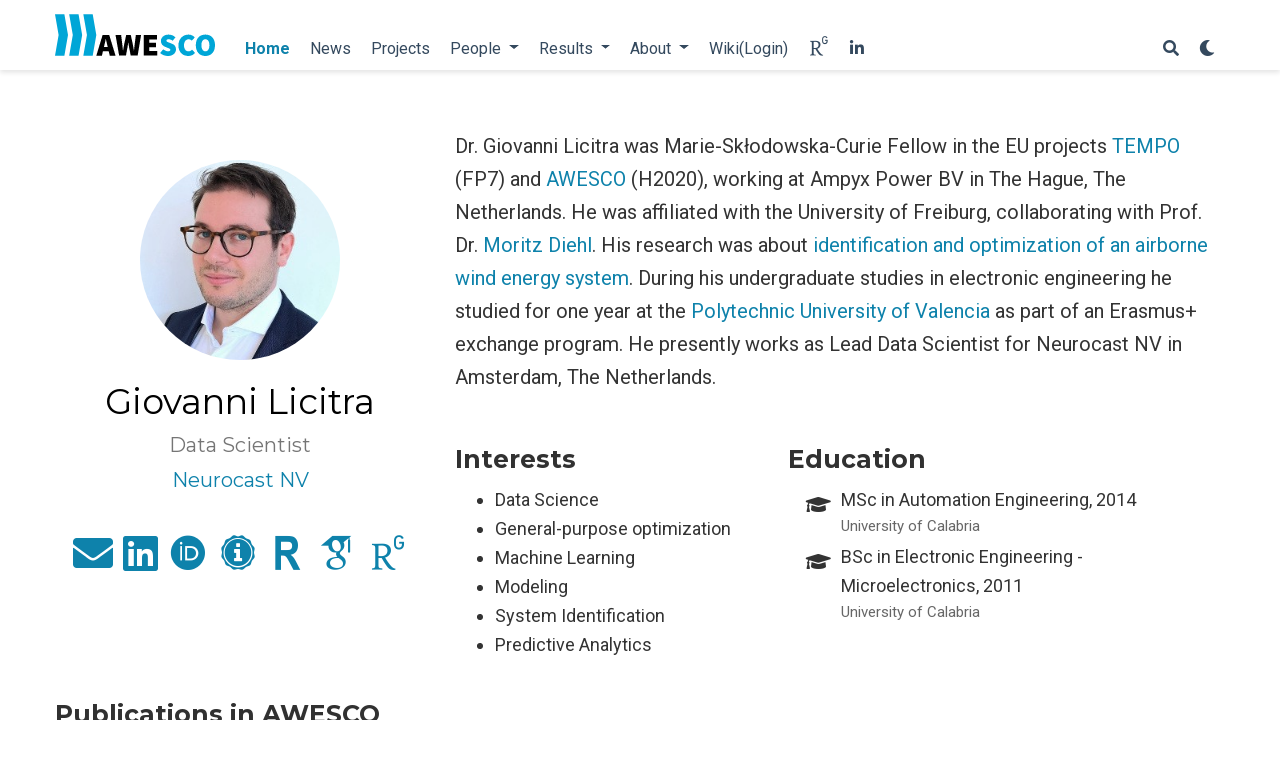

--- FILE ---
content_type: text/html
request_url: https://awesco.eu/authors/giovanni-licitra/
body_size: 6523
content:
<!DOCTYPE html>
<html lang="en-us">

<head>

  <meta charset="utf-8">
  <meta name="viewport" content="width=device-width, initial-scale=1">
  <meta http-equiv="X-UA-Compatible" content="IE=edge">
  <meta name="generator" content="Source Themes Academic 4.3.1">

  

  
  
  
  
  
    
    
    
  
  

  <meta name="author" content="Roland Schmehl">

  
  
  
    
  
  <meta name="description" content="Associate Professor">

  
  <link rel="alternate" hreflang="en-us" href="http://awesco.eu/authors/giovanni-licitra/">

  


  

  
  
  
  <meta name="theme-color" content="#0e82ab">
  

  
  
  
  
    
    <link rel="stylesheet" href="https://cdnjs.cloudflare.com/ajax/libs/academicons/1.8.6/css/academicons.min.css" integrity="sha256-uFVgMKfistnJAfoCUQigIl+JfUaP47GrRKjf6CTPVmw=" crossorigin="anonymous">
    <link rel="stylesheet" href="https://use.fontawesome.com/releases/v5.6.0/css/all.css" integrity="sha384-aOkxzJ5uQz7WBObEZcHvV5JvRW3TUc2rNPA7pe3AwnsUohiw1Vj2Rgx2KSOkF5+h" crossorigin="anonymous">
    <link rel="stylesheet" href="https://cdnjs.cloudflare.com/ajax/libs/fancybox/3.2.5/jquery.fancybox.min.css" integrity="sha256-ygkqlh3CYSUri3LhQxzdcm0n1EQvH2Y+U5S2idbLtxs=" crossorigin="anonymous">

    
    
    
      
    
    
      
      
        
          <link rel="stylesheet" href="https://cdnjs.cloudflare.com/ajax/libs/highlight.js/9.15.6/styles/github.min.css" crossorigin="anonymous" title="hl-light">
          <link rel="stylesheet" href="https://cdnjs.cloudflare.com/ajax/libs/highlight.js/9.15.6/styles/dracula.min.css" crossorigin="anonymous" title="hl-dark" disabled>
        
      
    

    
    <link rel="stylesheet" href="https://cdnjs.cloudflare.com/ajax/libs/leaflet/1.2.0/leaflet.css" integrity="sha512-M2wvCLH6DSRazYeZRIm1JnYyh22purTM+FDB5CsyxtQJYeKq83arPe5wgbNmcFXGqiSH2XR8dT/fJISVA1r/zQ==" crossorigin="anonymous">
    

    

  

  
  
  <link rel="stylesheet" href="https://fonts.googleapis.com/css?family=Montserrat:400,700|Roboto:400,400italic,700|Roboto+Mono&display=swap">
  

  
  
  
  <link rel="stylesheet" href="/css/academic.min.797d3805d6f3130591216f00c455af0a.css">

  
    
    
    
    
      
    
    
    
    <link rel="stylesheet" href="/css/academic.cc8ddf2ba4c8055418e1b939aa7fc565.css">
  

  
  
  

  
  <link rel="alternate" href="/authors/giovanni-licitra/index.xml" type="application/rss+xml" title="AWESCO - Airborne Wind Energy System Modelling, Control and Optimisation">
  <link rel="feed" href="/authors/giovanni-licitra/index.xml" type="application/rss+xml" title="AWESCO - Airborne Wind Energy System Modelling, Control and Optimisation">
  

  <link rel="manifest" href="/site.webmanifest">
  <link rel="icon" type="image/png" href="/img/icon.png">
  <link rel="apple-touch-icon" type="image/png" href="/img/icon-192.png">

  <link rel="canonical" href="http://awesco.eu/authors/giovanni-licitra/">

  
  
  
  
    
  
  <meta property="twitter:card" content="summary_large_image">
  
  <meta property="twitter:site" content="@kite_power">
  <meta property="twitter:creator" content="@kite_power">
  
  <meta property="og:site_name" content="AWESCO - Airborne Wind Energy System Modelling, Control and Optimisation">
  <meta property="og:url" content="http://awesco.eu/authors/giovanni-licitra/">
  <meta property="og:title" content=" | AWESCO - Airborne Wind Energy System Modelling, Control and Optimisation">
  <meta property="og:description" content="Associate Professor"><meta property="og:image" content="http://awesco.eu/img/awesco.png">
  <meta property="twitter:image" content="http://awesco.eu/img/awesco.png"><meta property="og:locale" content="en-us">
  
  <meta property="og:updated_time" content="2019-01-15T00:00:00&#43;00:00">
  

  


  





  <title> | AWESCO - Airborne Wind Energy System Modelling, Control and Optimisation</title>

</head>


<body id="top" data-spy="scroll" data-target="#TableOfContents" data-offset="71" >

  <aside class="search-results" id="search">
  <div class="container">
    <section class="search-header">

      <div class="row no-gutters justify-content-between mb-3">
        <div class="col-6">
          <h1>Search</h1>
        </div>
        <div class="col-6 col-search-close">
          <a class="js-search" href="#"><i class="fas fa-times-circle text-muted" aria-hidden="true"></i></a>
        </div>
      </div>

      <div id="search-box">
        
        <input name="q" id="search-query" placeholder="Search..." autocapitalize="off"
        autocomplete="off" autocorrect="off" role="textbox" spellcheck="false" type="search">
        
      </div>

    </section>
    <section class="section-search-results">

      <div id="search-hits">
        
      </div>

    </section>
  </div>
</aside>


  
<nav class="navbar navbar-light fixed-top navbar-expand-lg py-0" id="navbar-main">
  <div class="container">

    
      <a class="navbar-brand" href="/"><img src="/img/awesco.svg" alt="AWESCO - Airborne Wind Energy System Modelling, Control and Optimisation"></a>
      
      <button type="button" class="navbar-toggler" data-toggle="collapse"
              data-target="#navbar" aria-controls="navbar" aria-expanded="false" aria-label="Toggle navigation">
        <span><i class="fas fa-bars"></i></span>
      </button>
      

    
    <div class="collapse navbar-collapse" id="navbar">

      
      
      <ul class="navbar-nav mr-auto">
        

        

        
        
        

        
        
        
        
        
        

        <li class="nav-item">
          <a class="nav-link  active" href="/"><span>Home</span></a>
        </li>

        
        

        

        
        
        
          
        

        
        
        
        
        
        
          
          
          
            
          
          
        

        <li class="nav-item">
          <a class="nav-link " href="/#news"><span>News</span></a>
        </li>

        
        

        

        
        
        
          
        

        
        
        
        
        
        
          
          
          
            
          
          
        

        <li class="nav-item">
          <a class="nav-link " href="/#projects"><span>Projects</span></a>
        </li>

        
        

        
        <li class="nav-item dropdown">
          <a href="#" class="nav-link dropdown-toggle" data-toggle="dropdown" aria-haspopup="true"><span>People</span><span class="caret"></span>
          </a>
          <ul class="dropdown-menu">
            
            <li class="dropdown-item my-0 py-0 mx-0 px-0">
              <a href="/#Researchers"><span>Researchers</span></a>
            </li>
            
            <li class="dropdown-item my-0 py-0 mx-0 px-0">
              <a href="/#Principal%20Investigators"><span>Principal Investigators</span></a>
            </li>
            
            <li class="dropdown-item my-0 py-0 mx-0 px-0">
              <a href="/#Academic%20Staff%20and%20Senior%20Engineers"><span>Academic Staff and Senior Engineers</span></a>
            </li>
            
            <li class="dropdown-item my-0 py-0 mx-0 px-0">
              <a href="/#Associated%20Researchers%20and%20PIs"><span>Associated Researchers and PIs</span></a>
            </li>
            
            <li class="dropdown-item my-0 py-0 mx-0 px-0">
              <a href="/#Project%20Management"><span>Project Management</span></a>
            </li>
            
            <li class="dropdown-item my-0 py-0 mx-0 px-0">
              <a href="/#Alumni"><span>Alumni</span></a>
            </li>
            
          </ul>
        </li>

        
        

        
        <li class="nav-item dropdown">
          <a href="#" class="nav-link dropdown-toggle" data-toggle="dropdown" aria-haspopup="true"><span>Results</span><span class="caret"></span>
          </a>
          <ul class="dropdown-menu">
            
            <li class="dropdown-item my-0 py-0 mx-0 px-0">
              <a href="/#software"><span>Software</span></a>
            </li>
            
            <li class="dropdown-item my-0 py-0 mx-0 px-0">
              <a href="/#data"><span>Data</span></a>
            </li>
            
            <li class="dropdown-item my-0 py-0 mx-0 px-0">
              <a href="/#talks"><span>Talks</span></a>
            </li>
            
            <li class="dropdown-item my-0 py-0 mx-0 px-0">
              <a href="/#publications"><span>Publications</span></a>
            </li>
            
            <li class="dropdown-item my-0 py-0 mx-0 px-0">
              <a href="/in-the-media"><span>In the Media</span></a>
            </li>
            
          </ul>
        </li>

        
        

        
        <li class="nav-item dropdown">
          <a href="#" class="nav-link dropdown-toggle" data-toggle="dropdown" aria-haspopup="true"><span>About</span><span class="caret"></span>
          </a>
          <ul class="dropdown-menu">
            
            <li class="dropdown-item my-0 py-0 mx-0 px-0">
              <a href="/summary"><span>Summary</span></a>
            </li>
            
            <li class="dropdown-item my-0 py-0 mx-0 px-0">
              <a href="/#consortium"><span>Consortium</span></a>
            </li>
            
            <li class="dropdown-item my-0 py-0 mx-0 px-0">
              <a href="/#partners"><span>Partners</span></a>
            </li>
            
            <li class="dropdown-item my-0 py-0 mx-0 px-0">
              <a href="/#contact"><span>Contact</span></a>
            </li>
            
          </ul>
        </li>

        
        

        

        
        
        
          
            
          
        

        
        
        
        
        
        

        <li class="nav-item">
          <a class="nav-link " href="http://www.awesco.eu/wiki" target="_blank" rel="noopener"><span>Wiki(Login)</span></a>
        </li>

        
        

        

        
        
        
          
            
          
        

        
        
        
        
        
        

        <li class="nav-item">
          <a class="nav-link " href="https://www.researchgate.net/project/AWESCO-Airborne-Wind-Energy-System-Modelling-Control-and-Optimisation" target="_blank" rel="noopener"><span><i class='ai ai-researchgate' style='font-size: 1.1rem'></i></span></a>
        </li>

        
        

        

        
        
        
          
            
          
        

        
        
        
        
        
        

        <li class="nav-item">
          <a class="nav-link " href="https://www.linkedin.com/groups/8277365/" target="_blank" rel="noopener"><span><i class='fab fa-linkedin-in'></i></span></a>
        </li>

        
        

      
      </ul>
      <ul class="navbar-nav ml-auto">
      

        

        
        <li class="nav-item">
          <a class="nav-link js-search" href="#"><i class="fas fa-search" aria-hidden="true"></i></a>
        </li>
        

        

        
        <li class="nav-item">
          <a class="nav-link js-dark-toggle" href="#"><i class="fas fa-moon" aria-hidden="true"></i></a>
        </li>
        

      </ul>

    </div>
  </div>
</nav>


  


<section id="profile-page" class="pt-5">
  <div class="container">
    
    
      
      
      
      




  









<div class="row" itemprop="author" itemscope itemtype="http://schema.org/Person" itemref="person-email person-telephone person-address">
  <div class="col-12 col-lg-4">
    <div id="profile">

      
      
      <img class="portrait" src="/authors/giovanni-licitra/avatar-giovanni-licitra_hucf7aebf5eec0263a5bd52a59a3e7cd79_32671_250x250_fill_q90_lanczos_center.jpg" itemprop="image" alt="Avatar">
      

      <div class="portrait-title">
        <h2 itemprop="name">Giovanni Licitra</h2>
        <h3 itemprop="jobTitle">Data Scientist</h3>

        
        <h3 itemprop="worksFor" itemscope itemtype="http://schema.org/Organization">
          <a href="https://neurocast.nl/" target="_blank" itemprop="url" rel="noopener">
          <span itemprop="name">Neurocast NV</span>
          </a>
        </h3>
        
      </div>

      <link itemprop="url" href="">

      <ul class="network-icon" aria-hidden="true">
        
        
        
        
          
        
        
        
        
        
        <li>
          <a itemprop="sameAs" href="mailto:gianni.licitra7@gmail.com" >
            <i class="fas fa-envelope big-icon"></i>
          </a>
        </li>
        
        
        
        
          
        
        
        
        
        
          
        
        <li>
          <a itemprop="sameAs" href="https://www.linkedin.com/in/giovanni-licitra-phd-4691318a/" target="_blank" rel="noopener">
            <i class="fab fa-linkedin big-icon"></i>
          </a>
        </li>
        
        
        
        
        
        
        
        
          
        
        <li>
          <a itemprop="sameAs" href="https://orcid.org/0000-0003-0585-0189/" target="_blank" rel="noopener">
            <i class="ai ai-orcid big-icon"></i>
          </a>
        </li>
        
        
        
        
        
        
        
        
          
        
        <li>
          <a itemprop="sameAs" href="https://profiles.impactstory.org/u/0000-0003-0585-0189/" target="_blank" rel="noopener">
            <i class="ai ai-impactstory big-icon"></i>
          </a>
        </li>
        
        
        
        
        
        
        
        
          
        
        <li>
          <a itemprop="sameAs" href="https://publons.com/researcher/1534058/giovanni-licitra/" target="_blank" rel="noopener">
            <i class="ai ai-researcherid big-icon"></i>
          </a>
        </li>
        
        
        
        
        
        
        
        
          
        
        <li>
          <a itemprop="sameAs" href="https://scholar.google.com/citations?hl=en&amp;user=aatixCYAAAAJ" target="_blank" rel="noopener">
            <i class="ai ai-google-scholar big-icon"></i>
          </a>
        </li>
        
        
        
        
        
        
        
        
          
        
        <li>
          <a itemprop="sameAs" href="https://www.researchgate.net/profile/Giovanni_Licitra" target="_blank" rel="noopener">
            <i class="ai ai-researchgate big-icon"></i>
          </a>
        </li>
        
      </ul>

    </div>
  </div>
  <div class="col-12 col-lg-8" itemprop="description">

    
    

    <p>Dr. Giovanni Licitra was Marie-Skłodowska-Curie Fellow in the EU projects <a href="https://cordis.europa.eu/project/rcn/109545/factsheet/en" target="_blank">TEMPO</a> (FP7) and <a href="https://cordis.europa.eu/project/rcn/193938/factsheet/en" target="_blank">AWESCO</a> (H2020), working at Ampyx Power BV in The Hague, The Netherlands. He was affiliated with the University of Freiburg, collaborating with Prof. Dr. <a href="/authors/moritz-diehl/">Moritz Diehl</a>. His research was about <a href="/publication/licitra-2018-a/">identification and optimization of an airborne wind energy system</a>. During his undergraduate studies in electronic engineering he studied for one year at the <a href="https://www.upv.es/" target="_blank">Polytechnic University of Valencia</a> as part of an Erasmus+ exchange program. He presently works as Lead Data Scientist for Neurocast NV in Amsterdam, The Netherlands.</p>


    <div class="row">

      
      <div class="col-md-5">
        <h3>Interests</h3>
        <ul class="ul-interests">
          
          <li>Data Science</li>
          
          <li>General-purpose optimization</li>
          
          <li>Machine Learning</li>
          
          <li>Modeling</li>
          
          <li>System Identification</li>
          
          <li>Predictive Analytics</li>
          
        </ul>
      </div>
      

      
      <div class="col-md-7">
        <h3>Education</h3>
        <ul class="ul-edu fa-ul">
          
          <li>
            <i class="fa-li fas fa-graduation-cap"></i>
            <div class="description">
              <p class="course">MSc in Automation Engineering, 2014</p>
              <p class="institution">University of Calabria</p>
            </div>
          </li>
          
          <li>
            <i class="fa-li fas fa-graduation-cap"></i>
            <div class="description">
              <p class="course">BSc in Electronic Engineering - Microelectronics, 2011</p>
              <p class="institution">University of Calabria</p>
            </div>
          </li>
          
        </ul>
      </div>
      

    </div>
  </div>
</div>

    

    
    
    
    <div class="article-widget">
      <h3>Publications in AWESCO</h3>
      
        
          <div class="pub-list-item" style="margin-bottom: 1rem" itemscope itemtype="http://schema.org/CreativeWork">
  <i class="far fa-file-alt pub-icon" aria-hidden="true"></i>

  
  

  <span itemprop="author" class="article-metadata li-cite-author">
    



  <span itemprop="author name" itemtype="http://schema.org/Person"><a href="/authors/giovanni-licitra/">Giovanni Licitra</a></span>, <span itemprop="author name" itemtype="http://schema.org/Person">Adrian Bürger</span>, <span itemprop="author name" itemtype="http://schema.org/Person"><a href="/authors/paul-williams/">Paul Williams</a></span>, <span itemprop="author name" itemtype="http://schema.org/Person"><a href="/authors/richard-ruiterkamp/">Richard Ruiterkamp</a></span>, <span itemprop="author name" itemtype="http://schema.org/Person"><a href="/authors/moritz-diehl/">Moritz Diehl</a></span>

  </span>
  (2019).
  <a href="/publication/licitra-2019-b/" itemprop="name">Aerodynamic model identification of an autonomous aircraft for airborne wind energy</a>.
  <em>Optimal Control Applications and Methods</em>.
  
  <p>








  



<a class="btn btn-outline-primary my-1 mr-1 btn-sm" href="/publication/licitra-2019-b/licitra-2019-b.pdf" target="_blank" rel="noopener">
  PDF
</a>



<button type="button" class="btn btn-outline-primary my-1 mr-1 btn-sm js-cite-modal"
        data-filename="/publication/licitra-2019-b/cite.bib">
  Cite
</button>













<a class="btn btn-outline-primary my-1 mr-1 btn-sm" href="https://doi.org/10.1002/oca.2485" target="_blank" rel="noopener">
  DOI
</a>


</p>

  
  
</div>

        
      
        
          <div class="pub-list-item" style="margin-bottom: 1rem" itemscope itemtype="http://schema.org/CreativeWork">
  <i class="far fa-file-alt pub-icon" aria-hidden="true"></i>

  
  

  <span itemprop="author" class="article-metadata li-cite-author">
    



  <span itemprop="author name" itemtype="http://schema.org/Person"><a href="/authors/giovanni-licitra/">Giovanni Licitra</a></span>, <span itemprop="author name" itemtype="http://schema.org/Person"><a href="/authors/jonas-koenemann/">Jonas Koenemann</a></span>, <span itemprop="author name" itemtype="http://schema.org/Person">Adrian Bürger</span>, <span itemprop="author name" itemtype="http://schema.org/Person"><a href="/authors/paul-williams/">Paul Williams</a></span>, <span itemprop="author name" itemtype="http://schema.org/Person"><a href="/authors/richard-ruiterkamp/">Richard Ruiterkamp</a></span>, <span itemprop="author name" itemtype="http://schema.org/Person"><a href="/authors/moritz-diehl/">Moritz Diehl</a></span>

  </span>
  (2019).
  <a href="/publication/licitra-2019-a/" itemprop="name">Performance assessment of a rigid wing Airborne Wind Energy pumping system</a>.
  <em>Energy</em>.
  
  <p>








  



<a class="btn btn-outline-primary my-1 mr-1 btn-sm" href="/publication/licitra-2019-a/licitra-2019-a.pdf" target="_blank" rel="noopener">
  PDF
</a>



<button type="button" class="btn btn-outline-primary my-1 mr-1 btn-sm js-cite-modal"
        data-filename="/publication/licitra-2019-a/cite.bib">
  Cite
</button>





  
  <a class="btn btn-outline-primary my-1 mr-1 btn-sm" href="/project/esr09/">
    Project
  </a>
  









<a class="btn btn-outline-primary my-1 mr-1 btn-sm" href="https://doi.org/https://doi.org/10.1016/j.energy.2019.02.064" target="_blank" rel="noopener">
  DOI
</a>


</p>

  
  
</div>

        
      
        
          <div class="pub-list-item" style="margin-bottom: 1rem" itemscope itemtype="http://schema.org/CreativeWork">
  <i class="far fa-file-alt pub-icon" aria-hidden="true"></i>

  
  

  <span itemprop="author" class="article-metadata li-cite-author">
    



  <span itemprop="author name" itemtype="http://schema.org/Person"><a href="/authors/rachel-leuthold/">Rachel Leuthold</a></span>, <span itemprop="author name" itemtype="http://schema.org/Person"><a href="/authors/jochem-de-schutter/">Jochem De Schutter</a></span>, <span itemprop="author name" itemtype="http://schema.org/Person"><a href="/authors/elena-malz/">Elena Malz</a></span>, <span itemprop="author name" itemtype="http://schema.org/Person"><a href="/authors/giovanni-licitra/">Giovanni Licitra</a></span>, <span itemprop="author name" itemtype="http://schema.org/Person"><a href="/authors/sebastien-gros/">Sébastien Gros</a></span>, <span itemprop="author name" itemtype="http://schema.org/Person"><a href="/authors/moritz-diehl/">Moritz Diehl</a></span>

  </span>
  (2018).
  <a href="/publication/leuthold-2018-a/" itemprop="name">Operational Regions of a Multi-Kite AWE System</a>.
  <em>Proceedings of the European Control Conference (ECC)</em>.
  
  <p>








  
    
  



<a class="btn btn-outline-primary my-1 mr-1 btn-sm" href="https://cdn.syscop.de/publications/Leuthold2018.pdf" target="_blank" rel="noopener">
  PDF
</a>



<button type="button" class="btn btn-outline-primary my-1 mr-1 btn-sm js-cite-modal"
        data-filename="/publication/leuthold-2018-a/cite.bib">
  Cite
</button>





  
  <a class="btn btn-outline-primary my-1 mr-1 btn-sm" href="/project/esr03/">
    Project
  </a>
  

  
  <a class="btn btn-outline-primary my-1 mr-1 btn-sm" href="/project/esr05/">
    Project
  </a>
  









<a class="btn btn-outline-primary my-1 mr-1 btn-sm" href="https://doi.org/10.23919/ECC.2018.8550199" target="_blank" rel="noopener">
  DOI
</a>


</p>

  
  
</div>

        
      
        
          <div class="pub-list-item" style="margin-bottom: 1rem" itemscope itemtype="http://schema.org/CreativeWork">
  <i class="far fa-file-alt pub-icon" aria-hidden="true"></i>

  
  

  <span itemprop="author" class="article-metadata li-cite-author">
    



  <span itemprop="author name" itemtype="http://schema.org/Person"><a href="/authors/giovanni-licitra/">Giovanni Licitra</a></span>, <span itemprop="author name" itemtype="http://schema.org/Person">Adrian Bürger</span>, <span itemprop="author name" itemtype="http://schema.org/Person"><a href="/authors/paul-williams/">Paul Williams</a></span>, <span itemprop="author name" itemtype="http://schema.org/Person"><a href="/authors/richard-ruiterkamp/">Richard Ruiterkamp</a></span>, <span itemprop="author name" itemtype="http://schema.org/Person"><a href="/authors/moritz-diehl/">Moritz Diehl</a></span>

  </span>
  (2018).
  <a href="/publication/licitra-2018-c/" itemprop="name">Optimal input design for autonomous aircraft</a>.
  <em>Control Engineering Practice</em>.
  
  <p>








  





<button type="button" class="btn btn-outline-primary my-1 mr-1 btn-sm js-cite-modal"
        data-filename="/publication/licitra-2018-c/cite.bib">
  Cite
</button>













<a class="btn btn-outline-primary my-1 mr-1 btn-sm" href="https://doi.org/10.1016/j.conengprac.2018.04.013" target="_blank" rel="noopener">
  DOI
</a>


</p>

  
  
</div>

        
      
        
          <div class="pub-list-item" style="margin-bottom: 1rem" itemscope itemtype="http://schema.org/CreativeWork">
  <i class="far fa-file-alt pub-icon" aria-hidden="true"></i>

  
  

  <span itemprop="author" class="article-metadata li-cite-author">
    



  <span itemprop="author name" itemtype="http://schema.org/Person"><a href="/authors/giovanni-licitra/">Giovanni Licitra</a></span>

  </span>
  (2018).
  <a href="/publication/licitra-2018-a/" itemprop="name">Identification and optimization of an airborne wind energy system</a>.
  <em>Albert-Ludwigs-Universität Freiburg</em>.
  
  <p>








  
    
  



<a class="btn btn-outline-primary my-1 mr-1 btn-sm" href="https://cdn.syscop.de/publications/Licitra2018a.pdf" target="_blank" rel="noopener">
  PDF
</a>



<button type="button" class="btn btn-outline-primary my-1 mr-1 btn-sm js-cite-modal"
        data-filename="/publication/licitra-2018-a/cite.bib">
  Cite
</button>













<a class="btn btn-outline-primary my-1 mr-1 btn-sm" href="https://doi.org/10.6094/UNIFR/16226" target="_blank" rel="noopener">
  DOI
</a>


</p>

  
  
</div>

        
      
        
          <div class="pub-list-item" style="margin-bottom: 1rem" itemscope itemtype="http://schema.org/CreativeWork">
  <i class="far fa-file-alt pub-icon" aria-hidden="true"></i>

  
  

  <span itemprop="author" class="article-metadata li-cite-author">
    



  <span itemprop="author name" itemtype="http://schema.org/Person"><a href="/authors/giovanni-licitra/">Giovanni Licitra</a></span>, <span itemprop="author name" itemtype="http://schema.org/Person">Adrian Bürger</span>, <span itemprop="author name" itemtype="http://schema.org/Person"><a href="/authors/paul-williams/">Paul Williams</a></span>, <span itemprop="author name" itemtype="http://schema.org/Person"><a href="/authors/richard-ruiterkamp/">Richard Ruiterkamp</a></span>, <span itemprop="author name" itemtype="http://schema.org/Person"><a href="/authors/moritz-diehl/">Moritz Diehl</a></span>

  </span>
  (2017).
  <a href="/publication/licitra-2017-c/" itemprop="name">Optimum experimental design of a rigid wing AWE pumping system</a>.
  <em>Proceedings of the 2017 IEEE 56th Annual Conference on Decision and Control (CDC)</em>.
  
  <p>








  



<a class="btn btn-outline-primary my-1 mr-1 btn-sm" href="/publication/licitra-2017-c/licitra-2017-c.pdf" target="_blank" rel="noopener">
  PDF
</a>



<button type="button" class="btn btn-outline-primary my-1 mr-1 btn-sm js-cite-modal"
        data-filename="/publication/licitra-2017-c/cite.bib">
  Cite
</button>













<a class="btn btn-outline-primary my-1 mr-1 btn-sm" href="https://doi.org/10.1109/CDC.2017.8264250" target="_blank" rel="noopener">
  DOI
</a>


</p>

  
  
</div>

        
      
        
          <div class="pub-list-item" style="margin-bottom: 1rem" itemscope itemtype="http://schema.org/CreativeWork">
  <i class="far fa-file-alt pub-icon" aria-hidden="true"></i>

  
  

  <span itemprop="author" class="article-metadata li-cite-author">
    



  <span itemprop="author name" itemtype="http://schema.org/Person"><a href="/authors/giovanni-licitra/">Giovanni Licitra</a></span>, <span itemprop="author name" itemtype="http://schema.org/Person"><a href="/authors/paul-williams/">Paul Williams</a></span>, <span itemprop="author name" itemtype="http://schema.org/Person"><a href="/authors/joris-gillis/">Joris Gillis</a></span>, <span itemprop="author name" itemtype="http://schema.org/Person"><a href="/authors/s-ghandchi/">S Ghandchi</a></span>, <span itemprop="author name" itemtype="http://schema.org/Person">Sören Sieberling</span>, <span itemprop="author name" itemtype="http://schema.org/Person"><a href="/authors/richard-ruiterkamp/">Richard Ruiterkamp</a></span>, <span itemprop="author name" itemtype="http://schema.org/Person"><a href="/authors/moritz-diehl/">Moritz Diehl</a></span>

  </span>
  (2017).
  <a href="/publication/licitra-2017-d/" itemprop="name">Aerodynamic Parameter Identification for an Airborne Wind Energy Pumping System</a>.
  <em>IFAC-PapersOnLine</em>.
  
  <p>








  





<button type="button" class="btn btn-outline-primary my-1 mr-1 btn-sm js-cite-modal"
        data-filename="/publication/licitra-2017-d/cite.bib">
  Cite
</button>













<a class="btn btn-outline-primary my-1 mr-1 btn-sm" href="https://doi.org/10.1016/j.ifacol.2017.08.1038" target="_blank" rel="noopener">
  DOI
</a>


</p>

  
  
</div>

        
      
        
          <div class="pub-list-item" style="margin-bottom: 1rem" itemscope itemtype="http://schema.org/CreativeWork">
  <i class="far fa-file-alt pub-icon" aria-hidden="true"></i>

  
  

  <span itemprop="author" class="article-metadata li-cite-author">
    



  <span itemprop="author name" itemtype="http://schema.org/Person"><a href="/authors/giovanni-licitra/">Giovanni Licitra</a></span>, <span itemprop="author name" itemtype="http://schema.org/Person"><a href="/authors/jonas-koenemann/">Jonas Koenemann</a></span>, <span itemprop="author name" itemtype="http://schema.org/Person"><a href="/authors/paul-williams/">Paul Williams</a></span>, <span itemprop="author name" itemtype="http://schema.org/Person">Sören Sieberling</span>, <span itemprop="author name" itemtype="http://schema.org/Person"><a href="/authors/moritz-diehl/">Moritz Diehl</a></span>

  </span>
  (2017).
  <a href="/publication/licitra-2017-b/" itemprop="name">An Optimal Sizing Tool for Airborne Wind Energy Systems</a>.
  <em>Book of Abstracts of the International Airborne Wind Energy Conference (AWEC 2017)</em>.
  
  <p>








  
    
  



<a class="btn btn-outline-primary my-1 mr-1 btn-sm" href="http://resolver.tudelft.nl/uuid:ef5d19e2-5501-42c9-83a3-c43fe3169cec" target="_blank" rel="noopener">
  PDF
</a>



<button type="button" class="btn btn-outline-primary my-1 mr-1 btn-sm js-cite-modal"
        data-filename="/publication/licitra-2017-b/cite.bib">
  Cite
</button>





  
  <a class="btn btn-outline-primary my-1 mr-1 btn-sm" href="/project/esr09/">
    Project
  </a>
  










</p>

  
  
</div>

        
      
        
          <div class="pub-list-item" style="margin-bottom: 1rem" itemscope itemtype="http://schema.org/CreativeWork">
  <i class="far fa-file-alt pub-icon" aria-hidden="true"></i>

  
  

  <span itemprop="author" class="article-metadata li-cite-author">
    



  <span itemprop="author name" itemtype="http://schema.org/Person"><a href="/authors/jonas-koenemann/">Jonas Koenemann</a></span>, <span itemprop="author name" itemtype="http://schema.org/Person"><a href="/authors/giovanni-licitra/">Giovanni Licitra</a></span>, <span itemprop="author name" itemtype="http://schema.org/Person">Sören Sieberling</span>, <span itemprop="author name" itemtype="http://schema.org/Person"><a href="/authors/moritz-diehl/">Moritz Diehl</a></span>

  </span>
  (2017).
  <a href="/publication/koenemann-2017-b/" itemprop="name">OpenAWE: An Open Source Toolbox for the Optimization of AWE Flight Trajectories</a>.
  <em>Book of Abstracts of the International Airborne Wind Energy Conference (AWEC 2017)</em>.
  
  <p>








  
    
  



<a class="btn btn-outline-primary my-1 mr-1 btn-sm" href="http://resolver.tudelft.nl/uuid:3e4117da-fa2c-48c9-a3bf-f4e97500fdc2" target="_blank" rel="noopener">
  PDF
</a>



<button type="button" class="btn btn-outline-primary my-1 mr-1 btn-sm js-cite-modal"
        data-filename="/publication/koenemann-2017-b/cite.bib">
  Cite
</button>





  
  <a class="btn btn-outline-primary my-1 mr-1 btn-sm" href="/project/esr09/">
    Project
  </a>
  










</p>

  
  
</div>

        
      
        
          <div class="pub-list-item" style="margin-bottom: 1rem" itemscope itemtype="http://schema.org/CreativeWork">
  <i class="far fa-file-alt pub-icon" aria-hidden="true"></i>

  
  

  <span itemprop="author" class="article-metadata li-cite-author">
    



  <span itemprop="author name" itemtype="http://schema.org/Person"><a href="/authors/giovanni-licitra/">Giovanni Licitra</a></span>, <span itemprop="author name" itemtype="http://schema.org/Person"><a href="/authors/paul-williams/">Paul Williams</a></span>, <span itemprop="author name" itemtype="http://schema.org/Person"><a href="/authors/joris-gillis/">Joris Gillis</a></span>, <span itemprop="author name" itemtype="http://schema.org/Person"><a href="/authors/s-ghandchi/">S Ghandchi</a></span>, <span itemprop="author name" itemtype="http://schema.org/Person">Sören Sieberling</span>, <span itemprop="author name" itemtype="http://schema.org/Person"><a href="/authors/richard-ruiterkamp/">Richard Ruiterkamp</a></span>, <span itemprop="author name" itemtype="http://schema.org/Person"><a href="/authors/moritz-diehl/">Moritz Diehl</a></span>

  </span>
  (2017).
  <a href="/publication/licitra-2017-e/" itemprop="name">Aerodynamic Parameter Identification for an Airborne Wind Energy Pumping System</a>.
  <em>Proceedings of the 20th IFAC World Congress</em>.
  
  <p>








  
    
  



<a class="btn btn-outline-primary my-1 mr-1 btn-sm" href="https://cdn.syscop.de/publications/Licitra2017a.pdf" target="_blank" rel="noopener">
  PDF
</a>



<button type="button" class="btn btn-outline-primary my-1 mr-1 btn-sm js-cite-modal"
        data-filename="/publication/licitra-2017-e/cite.bib">
  Cite
</button>














</p>

  
  
</div>

        
      
        
          <div class="pub-list-item" style="margin-bottom: 1rem" itemscope itemtype="http://schema.org/CreativeWork">
  <i class="far fa-file-alt pub-icon" aria-hidden="true"></i>

  
  

  <span itemprop="author" class="article-metadata li-cite-author">
    



  <span itemprop="author name" itemtype="http://schema.org/Person"><a href="/authors/giovanni-licitra/">Giovanni Licitra</a></span>, <span itemprop="author name" itemtype="http://schema.org/Person"><a href="/authors/jonas-koenemann/">Jonas Koenemann</a></span>, <span itemprop="author name" itemtype="http://schema.org/Person"><a href="/authors/greg-horn/">Greg Horn</a></span>, <span itemprop="author name" itemtype="http://schema.org/Person"><a href="/authors/paul-williams/">Paul Williams</a></span>, <span itemprop="author name" itemtype="http://schema.org/Person"><a href="/authors/richard-ruiterkamp/">Richard Ruiterkamp</a></span>, <span itemprop="author name" itemtype="http://schema.org/Person"><a href="/authors/moritz-diehl/">Moritz Diehl</a></span>

  </span>
  (2017).
  <a href="/publication/licitra-2017-a/" itemprop="name">Viability assessment of a rigid wing airborne wind energy pumping system</a>.
  <em>2017 21st International Conference on Process Control (PC)</em>.
  
  <p>








  



<a class="btn btn-outline-primary my-1 mr-1 btn-sm" href="/publication/licitra-2017-a/licitra-2017-a.pdf" target="_blank" rel="noopener">
  PDF
</a>



<button type="button" class="btn btn-outline-primary my-1 mr-1 btn-sm js-cite-modal"
        data-filename="/publication/licitra-2017-a/cite.bib">
  Cite
</button>





  
  <a class="btn btn-outline-primary my-1 mr-1 btn-sm" href="/project/esr09/">
    Project
  </a>
  









<a class="btn btn-outline-primary my-1 mr-1 btn-sm" href="https://doi.org/10.1109/PC.2017.7976256" target="_blank" rel="noopener">
  DOI
</a>


</p>

  
  
</div>

        
      
        
          <div class="pub-list-item" style="margin-bottom: 1rem" itemscope itemtype="http://schema.org/CreativeWork">
  <i class="far fa-file-alt pub-icon" aria-hidden="true"></i>

  
  

  <span itemprop="author" class="article-metadata li-cite-author">
    



  <span itemprop="author name" itemtype="http://schema.org/Person"><a href="/authors/giovanni-licitra/">Giovanni Licitra</a></span>, <span itemprop="author name" itemtype="http://schema.org/Person">Sören Sieberling</span>, <span itemprop="author name" itemtype="http://schema.org/Person"><a href="/authors/sebastiaan-engelen/">Sebastiaan Engelen</a></span>, <span itemprop="author name" itemtype="http://schema.org/Person"><a href="/authors/paul-williams/">Paul Williams</a></span>, <span itemprop="author name" itemtype="http://schema.org/Person"><a href="/authors/richard-ruiterkamp/">Richard Ruiterkamp</a></span>, <span itemprop="author name" itemtype="http://schema.org/Person"><a href="/authors/moritz-diehl/">Moritz Diehl</a></span>

  </span>
  (2016).
  <a href="/publication/licitra-2016/" itemprop="name">Optimal control for minimizing power consumption during holding patterns for airborne wind energy pumping system</a>.
  <em>2016 European Control Conference (ECC)</em>.
  
  <p>








  
    
  



<a class="btn btn-outline-primary my-1 mr-1 btn-sm" href="https://cdn.syscop.de/publications/Licitra2016.pdf" target="_blank" rel="noopener">
  PDF
</a>



<button type="button" class="btn btn-outline-primary my-1 mr-1 btn-sm js-cite-modal"
        data-filename="/publication/licitra-2016/cite.bib">
  Cite
</button>













<a class="btn btn-outline-primary my-1 mr-1 btn-sm" href="https://doi.org/10.1109/ECC.2016.7810515" target="_blank" rel="noopener">
  DOI
</a>


</p>

  
  
</div>

        
      
    </div>
    
</section>

      

    
    
    
    <script src="/js/mathjax-config.js"></script>
    

    
    
    
      <script src="https://cdnjs.cloudflare.com/ajax/libs/jquery/3.4.1/jquery.min.js" integrity="sha256-CSXorXvZcTkaix6Yvo6HppcZGetbYMGWSFlBw8HfCJo=" crossorigin="anonymous"></script>
      <script src="https://cdnjs.cloudflare.com/ajax/libs/jquery.imagesloaded/4.1.4/imagesloaded.pkgd.min.js" integrity="sha256-lqvxZrPLtfffUl2G/e7szqSvPBILGbwmsGE1MKlOi0Q=" crossorigin="anonymous"></script>
      <script src="https://cdnjs.cloudflare.com/ajax/libs/jquery.isotope/3.0.6/isotope.pkgd.min.js" integrity="sha256-CBrpuqrMhXwcLLUd5tvQ4euBHCdh7wGlDfNz8vbu/iI=" crossorigin="anonymous"></script>
      <script src="https://cdnjs.cloudflare.com/ajax/libs/fancybox/3.2.5/jquery.fancybox.min.js" integrity="sha256-X5PoE3KU5l+JcX+w09p/wHl9AzK333C4hJ2I9S5mD4M=" crossorigin="anonymous"></script>

      

      
        
        <script src="https://cdnjs.cloudflare.com/ajax/libs/highlight.js/9.15.6/highlight.min.js" integrity="sha256-aYTdUrn6Ow1DDgh5JTc3aDGnnju48y/1c8s1dgkYPQ8=" crossorigin="anonymous"></script>
        
      

      
      
      <script src="https://cdnjs.cloudflare.com/ajax/libs/mathjax/2.7.4/MathJax.js?config=TeX-AMS_CHTML-full" integrity="sha256-GhM+5JHb6QUzOQPXSJLEWP7R73CbkisjzK5Eyij4U9w=" crossorigin="anonymous" async></script>
      
    

    
    
      <script src="https://cdnjs.cloudflare.com/ajax/libs/leaflet/1.2.0/leaflet.js" integrity="sha512-lInM/apFSqyy1o6s89K4iQUKg6ppXEgsVxT35HbzUupEVRh2Eu9Wdl4tHj7dZO0s1uvplcYGmt3498TtHq+log==" crossorigin="anonymous"></script>
    

    
    
    

    
    
    <script>hljs.initHighlightingOnLoad();</script>
    

    
    
    <script>
      const search_index_filename = "/index.json";
      const i18n = {
        'placeholder': "Search...",
        'results': "results found",
        'no_results': "No results found"
      };
      const content_type = {
        'post': "Posts",
        'project': "Projects",
        'publication' : "Publications",
        'talk' : "Talks"
        };
    </script>
    

    
    

    
    
    <script id="search-hit-fuse-template" type="text/x-template">
      <div class="search-hit" id="summary-{{key}}">
      <div class="search-hit-content">
        <div class="search-hit-name">
          <a href="{{relpermalink}}">{{title}}</a>
          <div class="article-metadata search-hit-type">{{type}}</div>
          <p class="search-hit-description">{{snippet}}</p>
        </div>
      </div>
      </div>
    </script>
    

    
    
    <script src="https://cdnjs.cloudflare.com/ajax/libs/fuse.js/3.2.1/fuse.min.js" integrity="sha256-VzgmKYmhsGNNN4Ph1kMW+BjoYJM2jV5i4IlFoeZA9XI=" crossorigin="anonymous"></script>
    <script src="https://cdnjs.cloudflare.com/ajax/libs/mark.js/8.11.1/jquery.mark.min.js" integrity="sha256-4HLtjeVgH0eIB3aZ9mLYF6E8oU5chNdjU6p6rrXpl9U=" crossorigin="anonymous"></script>
    

    
    

    
    
    
    
    
    
    
    
    
      
    
    
    
    
    <script src="/js/academic.min.f1a21f988a77cdbdeeb2f60c710009d1.js"></script>

    






  
  <div class="container">
    <footer class="site-footer">
  

  <p class="powered-by">
    <img src='/img/EU_logo.svg' alt='EU logo' width='80' align='left'/><span style='margin-left:100px;display:table;text-align:left'>This project has received funding from the European Union’s Horizon 2020 research and innovation programme under the Marie Skłodowska-Curie grant agreement No <a href='https://cordis.europa.eu/project/rcn/193938/en' target='_blank'>642682</a>.</span><br><span style='margin-left:100px;display:table;text-align:left'>&copy; AWESCO 2020 &middot; 

    Powered by the
    <a href="https://sourcethemes.com/academic/" target="_blank" rel="noopener">Academic theme</a> for
    <a href="https://gohugo.io" target="_blank" rel="noopener">Hugo</a>.

    
    <span class="float-right" aria-hidden="true">
      <a href="#" id="back_to_top">
        <span class="button_icon">
          <i class="fas fa-chevron-up fa-2x"></i>
        </span>
      </a>
    </span>
    
  </p>
</footer>

  </div>
  

  
<div id="modal" class="modal fade" role="dialog">
  <div class="modal-dialog">
    <div class="modal-content">
      <div class="modal-header">
        <h5 class="modal-title">Cite</h5>
        <button type="button" class="close" data-dismiss="modal" aria-label="Close">
          <span aria-hidden="true">&times;</span>
        </button>
      </div>
      <div class="modal-body">
        <pre><code class="tex hljs"></code></pre>
      </div>
      <div class="modal-footer">
        <a class="btn btn-outline-primary my-1 js-copy-cite" href="#" target="_blank">
          <i class="fas fa-copy"></i> Copy
        </a>
        <a class="btn btn-outline-primary my-1 js-download-cite" href="#" target="_blank">
          <i class="fas fa-download"></i> Download
        </a>
        <div id="modal-error"></div>
      </div>
    </div>
  </div>
</div>

</body>
</html>


--- FILE ---
content_type: text/css
request_url: https://awesco.eu/css/academic.cc8ddf2ba4c8055418e1b939aa7fc565.css
body_size: 77
content:
/* Source Themes Academic v4.3.1 | https://sourcethemes.com/academic/ */
.navbar-collapse{margin-bottom:-27px}.wg-hero.dark .btn{line-height:1.5}.wg-hero.dark .btn .fa-info-circle{position:relative;top:2px;color:#00a6d7;font-size:1.5rem}a[data-fancybox] img{height:unset;max-width:100%}

--- FILE ---
content_type: application/javascript
request_url: https://awesco.eu/js/mathjax-config.js
body_size: 1067
content:
window.MathJax = {
  CommonHTML: { linebreaks: { automatic: true } },
  tex2jax: { inlineMath: [ ['$', '$'], ['\\(','\\)'] ], displayMath: [ ['$$','$$'], ['\\[', '\\]'] ], processEscapes: false },
  CommonHTML: {
    scale: 90
  },
  TeX: { noUndefined: { attributes: { mathcolor: 'red', mathbackground: '#FFEEEE', mathsize: '80%' } },
    Macros: {
      vec: ["{\\mathbf #1}",1],
      mr: ["{\\mathrm{#1}}",1],
      betamax: "\\beta_\\mr{max}",

      cc: "c_\\mr{c}",
      CD: "C_\\mr{D}",
      CDexp: ["C^{#1}_\\mr{D}",1],
      CL: "C_\\mr{L}",
      CLexp: ["C^{#1}_\\mr{L}",1],
      CM: "C_\\mr{M}",
      CR: "C_\\mr{R}",

      dc: "d_\\mr{c}",

      Fa: "F_\\mr{a}",
      Fas: "F_\\mr{a,s}",
      Fc: "F_\\mr{c}",
      FcA: "F_\\mr{c,A}",
      FcB: "F_\\mr{c,B}",
      FcC: "F_\\mr{c,C}",
      FcD: "F_\\mr{c,D}",
      FD: "D_\\mr{c}",
      FDleft: "D_\\mr{l}",
      FDright: "D_\\mr{r}",
      fmax: "f_\\mr{max}",
      fopt: "f_\\mr{opt}",
      Ft: "F_\\mr{t}",

      kc: "k_\\mr{c}",

      LA: "L_\\mr{A}",
      lB: "l_\\mr{B}",
      LBinit: "L_\\mr{B,0}",
      LC: "L_\\mr{C}",
      lD: "l_\\mr{D}",
      LDinit:"L_\\mr{D,0}",
      LoD:"G",
      LoDexp:["G^{^#1}",1],
      LoDf:"\\frac{L}{D}",
      lt:"l_\\mr{t}",

      mA: "m_\\mr{A}",
      mB: "m_\\mr{B}",
      mC: "m_\\mr{C}",
      mD: "m_\\mr{D}",
      mk: "m_\\mr{k}",
      mKCU: "m_\\mr{KCU}",
      mmax: "m_\\mr{max}",

      Popt: "P_\\mr{opt}",
      psistar: "\\psi^{\\!*}",
      Pw: "P_\\mr{w}",

      taustar: "\\tau^{\\!*}",

      va: "{v_\\mr{a}}",
      vaexp: ["{v^{#1}_\\mr{a}}",1],
      van: "v_\\mr{a,n}",
      var: "v_\\mr{a,r}",
      varexp: ["v^{#1}_\\mr{a,r}",1],
      vat: "v_\\mr{a,\\tau}",
      vatexp: ["v^{#1}_\\mr{a,\\tau}",1],
      vax: "v_\\mr{a,x}",
      vaz: "v_\\mr{a,z}",
      vb: "\\vec{b}",
      vc: "\\vec{c}",
      vD: "\\vec{D}",
      vddrD: "\\ddot{\\vec{r}}_\\mr{D}",
      vdrD: "\\dot{\\vec{r}}_\\mr{D}",
      vdrKCU: "\\dot{\\vec{r}}_\\mr{KCU}",
      ven: "\\vec{e}_\\mr{n}",
      vephi: "\\vec{e}_\\mr{\\phi}",
      ver: "\\vec{e}_\\mr{r}",
      vet: "\\vec{e}_\\mr{t}",
      vetheta: "\\vec{e}_\\mr{\\theta}",
      vex: "\\vec{e}_{x}",
      vey: "\\vec{e}_{y}",
      veyk: "\\vec{e}^{\\mr{k}_\\{y}",
      vez: "\\vec{e}_\\mr{z}",

      vFa: "\\vec{F}_\\mr{a}",
      vFas: "\\vec{F}_\\mr{a,s}",
      vFb: "\\vec{F}_\\mr{b}",
      vFc: "\\vec{F}_\\mr{c}",
      vFcA: "\\vec{F}_\\mr{c,A}",
      vFcB: "\\vec{F}_\\mr{c,B}",
      vFcC: "\\vec{F}_\\mr{c,C}",
      vFcD: "\\vec{F}_\\mr{c,D}",
      vFD: "\\vec{D}",
      vFd: "\\vec{F}_\\mr{d}",
      vFDleft: "\\vec{D}_\\mr{l}",
      vFDright: "\\vec{D}_\\mr{r}",
      vFg: "\\vec{F}_\\mr{g}",
      vFi: "\\vec{F}_\\mr{i}",
      vFin: "\\vec{F}_\\mr{i,n}",
      vFk: "\\vec{F}_\\mr{k}",
      vFL: "\\vec{L}",
      vFLleft: "\\vec{L}_\\mr{l}",
      vFLright: "\\vec{L}_\\mr{r}",
      vFt: "\\vec{F}_\\mr{t}",
      vg: "\\vec{g}",
      vhstar: "\\vec{h}^{\\!*}",

      via: "v^i_\\mr{a}",
      viap: "v^i_\\mr{a,xz}",
      vk: "v_\\mr{k}",
      vkexp: ["v^{#1}_\\mr{k}",1],
      vkr: "v_\\mr{k,r}",
      vkt: "v_\\mr{k,\\tau}",
      vkx: "v_\\mr{k,x}",
      vky: "v_\\mr{k,y}",
      vkz: "v_\\mr{k,z}",
      vL: "\\vec{L}",
      vomegak: "\\boldsymbol{\\omega}_\\mr{k}",
      vqb: "\\vec{q}_\\mr{b}",
      vrD: "\\vec{r}_\\mr{D}",
      vrk: "\\vec{r}_\\mr{k}",
      vrKCU: "\\vec{r}_\\mr{KCU}",
      vRkstar: "\\vec{R}^{\\!*}_\\mr{k}",
      vrLE: "\\vec{r}_\\mr{LE}",
      vrLEi: "\\vec{r}_\\mr{LE}^i",
      vrTE: "\\vec{r}_\\mr{TE}",
      vrTEi: "\\vec{r}_\\mr{TE}^i",
      vt: "v_\\mr{t}",
      vui: "\\vec{u}^i",
      vva: "\\vec{v}_\\mr{a}",
      vvan: "\\vec{v}_\\mr{a,n}",
      vvar: "\\vec{v}_\\mr{a,r}",
      vvat: "\\vec{v}_\\mr{a,\\tau}",
      vvc: "\\vec{v}_\\mr{c}",
      vvia: "\\vec{v}^i_\\mr{a}",
      vviap: "\\vec{v}^i_\\mr{a,xz}",
      vvk: "\\vec{v}_\\mr{k}",
      vvkr: "\\vec{v}_\\mr{k,r}",
      vvkt: "\\vec{v}_\\mr{k,\\tau}",
      vvktmax: "\\vec{v}_\\mr{k,\\tau,max}",
      vvkx: "\\vec{v}_\\mr{k,x}",
      vvkz: "\\vec{v}_\\mr{k,z}",
      vvt: "\\vec{v}_\\mr{t}",
      vvw: "\\vec{v}_\\mr{w}",
      vvwt: "\\vec{v}_\\mr{w,t}",
      vw: "v_\\mr{w}",
      vwexp: ["v^{#1}_\\mr{w}",1],

      xc: "x_\\mr{c}",
      xk: "x_\\mr{k}",
      xki: "x_\\mr{k}^i",
      xs: "x_\\mr{s}",
      xsstar: "x^{\\!*}_\\mr{s}",
      xw: "x_\\mr{w}",

      yc: "y_\\mr{c}",
      yk: "y_\\mr{k}",
      yki: "y_\\mr{k}^i",
      ys: "y_\\mr{s}",
      yw: "y_\\mr{w}",

      zc: "z_\\mr{c}",
      zetac: "\\zeta_\\mr{c}",
      zetaopt: "\\zeta_\\mr{opt}",
      zk: "z_\\mr{k}",
      zki: "z_\\mr{k}^i",
      zs: "z_\\mr{s}",
      zw: "z_\\mr{w}",
    }},
  messageStyle: 'none'
};


--- FILE ---
content_type: image/svg+xml
request_url: https://awesco.eu/img/EU_logo.svg
body_size: 4781
content:
<?xml version="1.0" encoding="UTF-8" standalone="no"?>
<!-- Created with Inkscape (http://www.inkscape.org/) -->
<svg xmlns:dc="http://purl.org/dc/elements/1.1/" xmlns:cc="http://creativecommons.org/ns#" xmlns:rdf="http://www.w3.org/1999/02/22-rdf-syntax-ns#" xmlns:svg="http://www.w3.org/2000/svg" xmlns="http://www.w3.org/2000/svg" xmlns:sodipodi="http://sodipodi.sourceforge.net/DTD/sodipodi-0.dtd" xmlns:inkscape="http://www.inkscape.org/namespaces/inkscape" id="svg2" version="1.1" inkscape:version="0.48.5 r10040" width="354.50125" height="236.33749" xml:space="preserve" sodipodi:docname="EU_flag_yellow_eps.ps"><metadata id="metadata8"><rdf:RDF><cc:Work rdf:about=""><dc:format>image/svg+xml</dc:format><dc:type rdf:resource="http://purl.org/dc/dcmitype/StillImage"/><dc:title/></cc:Work></rdf:RDF></metadata><defs id="defs6"/><sodipodi:namedview pagecolor="#ffffff" bordercolor="#666666" borderopacity="1" objecttolerance="10" gridtolerance="10" guidetolerance="10" inkscape:pageopacity="0" inkscape:pageshadow="2" inkscape:window-width="958" inkscape:window-height="801" id="namedview4" showgrid="false" fit-margin-top="0" fit-margin-left="0" fit-margin-right="0" fit-margin-bottom="0" inkscape:zoom="1.4406659" inkscape:cx="196.17544" inkscape:cy="90.57521" inkscape:window-x="0" inkscape:window-y="0" inkscape:window-maximized="0" inkscape:current-layer="g12"/><g id="g10" inkscape:groupmode="layer" inkscape:label="ink_ext_XXXXXX" transform="matrix(1.25,0,0,-1.25,-193.15375,631.3325)"><g id="g12" transform="scale(0.1,0.1)"><path d="m 1545.23,3159.96 2836.01,0 0,1890.7 -2836.01,0 0,-1890.7 z" style="fill:#254aa5;fill-opacity:1;fill-rule:nonzero;stroke:none" id="path16" inkscape:connector-curvature="0"/><path d="m 2902.8,4638.71 59.84,43.67 59.85,-43.67 -22.77,70.63 60.78,43.67 -74.93,0 -22.93,71.48 -22.92,-71.56 -74.88,0.08 60.73,-43.67 -22.77,-70.63" style="fill:#fff200;fill-opacity:1;fill-rule:nonzero;stroke:none" id="path18" inkscape:connector-curvature="0"/><path d="m 2593.11,4555.51 59.85,43.67 59.81,-43.67 -22.74,70.62 60.74,43.67 -74.92,0 -22.93,71.57 -22.93,-71.64 -74.88,0.07 60.74,-43.67 -22.74,-70.62" style="fill:#fff200;fill-opacity:1;fill-rule:nonzero;stroke:none" id="path20" inkscape:connector-curvature="0"/><path d="m 2426.36,4514.26 -22.93,-71.64 -74.88,0.08 60.74,-43.68 -22.77,-70.62 59.84,43.67 59.84,-43.67 -22.77,70.62 60.74,43.68 -74.88,0 -22.93,71.56" style="fill:#fff200;fill-opacity:1;fill-rule:nonzero;stroke:none" id="path22" inkscape:connector-curvature="0"/><path d="m 2343.23,4062.77 59.81,-43.67 -22.74,70.63 60.75,43.67 -74.89,0 -22.93,71.56 -22.93,-71.72 -74.92,0.16 60.78,-43.67 -22.77,-70.63 59.84,43.67" style="fill:#fff200;fill-opacity:1;fill-rule:nonzero;stroke:none" id="path24" inkscape:connector-curvature="0"/><path d="m 2449.29,3823.16 -22.93,71.57 -22.93,-71.64 -74.88,0.07 60.74,-43.67 -22.77,-70.62 59.84,43.75 59.84,-43.75 -22.77,70.62 60.74,43.67 -74.88,0" style="fill:#fff200;fill-opacity:1;fill-rule:nonzero;stroke:none" id="path26" inkscape:connector-curvature="0"/><path d="m 2676.32,3596.13 -22.93,71.49 -22.89,-71.57 -74.93,0.08 60.75,-43.67 -22.73,-70.62 59.84,43.67 59.8,-43.67 -22.73,70.62 60.74,43.67 -74.92,0" style="fill:#fff200;fill-opacity:1;fill-rule:nonzero;stroke:none" id="path28" inkscape:connector-curvature="0"/><path d="m 2985.61,3513.87 -22.92,71.56 -22.89,-71.64 -74.92,0.08 60.73,-43.67 -22.73,-70.63 59.85,43.67 59.8,-43.67 -22.77,70.63 60.78,43.67 -74.93,0" style="fill:#fff200;fill-opacity:1;fill-rule:nonzero;stroke:none" id="path30" inkscape:connector-curvature="0"/><path d="m 3294.91,3596.13 -22.89,71.49 -22.97,-71.57 -74.84,0.08 60.7,-43.67 -22.73,-70.62 59.84,43.67 59.84,-43.67 -22.81,70.62 60.79,43.67 -74.93,0" style="fill:#fff200;fill-opacity:1;fill-rule:nonzero;stroke:none" id="path32" inkscape:connector-curvature="0"/><path d="m 3522.02,3823.16 -22.97,71.57 -22.96,-71.64 -74.85,0.07 60.78,-43.67 -22.81,-70.62 59.84,43.75 59.84,-43.75 -22.8,70.62 60.77,43.67 -74.84,0" style="fill:#fff200;fill-opacity:1;fill-rule:nonzero;stroke:none" id="path34" inkscape:connector-curvature="0"/><path d="m 3679.13,4134.26 -74.92,0 -22.97,71.56 -22.89,-71.64 -74.92,0.08 60.78,-43.67 -22.73,-70.63 59.76,43.75 59.85,-43.75 -22.74,70.63 60.78,43.67" style="fill:#fff200;fill-opacity:1;fill-rule:nonzero;stroke:none" id="path36" inkscape:connector-curvature="0"/><path d="m 3439.21,4329.34 59.84,43.67 59.84,-43.67 -22.8,70.62 60.77,43.59 -74.84,0 -22.97,71.57 -22.96,-71.64 -74.85,0.07 60.78,-43.59 -22.81,-70.62" style="fill:#fff200;fill-opacity:1;fill-rule:nonzero;stroke:none" id="path38" inkscape:connector-curvature="0"/><path d="m 3272.88,4741.29 -22.89,-71.64 -74.92,0.15 60.7,-43.75 -22.73,-70.62 59.92,43.75 59.77,-43.75 -22.74,70.62 60.78,43.75 -75,0 -22.89,71.49" style="fill:#fff200;fill-opacity:1;fill-rule:nonzero;stroke:none" id="path40" inkscape:connector-curvature="0"/></g></g></svg>

--- FILE ---
content_type: image/svg+xml
request_url: https://awesco.eu/img/awesco.svg
body_size: 6390
content:
<?xml version="1.0" encoding="UTF-8" standalone="no"?>
<!-- Created with Inkscape (http://www.inkscape.org/) -->

<svg
   xmlns:dc="http://purl.org/dc/elements/1.1/"
   xmlns:cc="http://creativecommons.org/ns#"
   xmlns:rdf="http://www.w3.org/1999/02/22-rdf-syntax-ns#"
   xmlns:svg="http://www.w3.org/2000/svg"
   xmlns="http://www.w3.org/2000/svg"
   xmlns:sodipodi="http://sodipodi.sourceforge.net/DTD/sodipodi-0.dtd"
   xmlns:inkscape="http://www.inkscape.org/namespaces/inkscape"
   width="160"
   height="42"
   version="1.1"
   id="svg50"
   sodipodi:docname="awesco.svg"
   inkscape:version="0.92.4 (unknown)">
  <defs
     id="defs54" />
  <sodipodi:namedview
     pagecolor="#ffffff"
     bordercolor="#666666"
     borderopacity="1"
     objecttolerance="10"
     gridtolerance="10"
     guidetolerance="10"
     inkscape:pageopacity="0"
     inkscape:pageshadow="2"
     inkscape:window-width="1154"
     inkscape:window-height="713"
     id="namedview52"
     showgrid="false"
     fit-margin-top="0"
     fit-margin-left="0"
     fit-margin-right="0"
     fit-margin-bottom="0"
     inkscape:zoom="1.5653109"
     inkscape:cx="123.44443"
     inkscape:cy="9.1440321"
     inkscape:window-x="0"
     inkscape:window-y="0"
     inkscape:window-maximized="0"
     inkscape:current-layer="svg50" />
  <metadata
     id="metadata2">
    <rdf:RDF>
      <cc:Work
         rdf:about="">
        <dc:format>image/svg+xml</dc:format>
        <dc:type
           rdf:resource="http://purl.org/dc/dcmitype/StillImage" />
        <dc:title></dc:title>
      </cc:Work>
    </rdf:RDF>
  </metadata>
  <g
     transform="translate(-362.91443,82.191222)"
     display="none"
     id="g22"
     style="display:none">
    <g
       id="g14"
       style="fill:none;stroke:#000000">
      <path
         d="m 265.75,272.34 h 16.188"
         id="path4"
         inkscape:connector-curvature="0"
         style="stroke-width:1.04830003px" />
      <g
         id="g12"
         style="stroke-width:1px">
        <path
           d="m 241.63,273.34 h 24.119"
           id="path6"
           inkscape:connector-curvature="0" />
        <path
           d="m 256.43,326.49 h 9.3203"
           id="path8"
           inkscape:connector-curvature="0" />
        <path
           d="m 232.31,325.49 h 24.119"
           id="path10"
           inkscape:connector-curvature="0" />
      </g>
    </g>
    <rect
       x="159.45"
       y="219.69"
       width="106.3"
       height="106.3"
       id="rect16"
       style="fill-opacity:0;stroke:#ff0000;stroke-linejoin:round" />
    <path
       d="m 183.58,219.21 h 12.271"
       id="path18"
       inkscape:connector-curvature="0"
       style="fill:none;stroke:#000000;stroke-width:0.98411px" />
    <path
       d="m 220.02,219.21 h 12.271"
       display="inline"
       id="path20"
       inkscape:connector-curvature="0"
       style="display:inline;fill:none;stroke:#000000;stroke-width:0.98411px" />
  </g>
  <g
     transform="matrix(0.28222235,0,0,0.28222235,-45.000354,38.381646)"
     id="g48">
    <g
       transform="matrix(0.73123,0,0,0.73123,226.57,-1410.1)"
       id="g38">
      <path
         d="m 145.27,1902.4 1.694,-6.93 c 2.464,-9.548 4.928,-21.56 7.084,-31.724 h 0.616 c 2.464,10.01 4.928,22.176 7.392,31.724 l 1.694,6.93 h -18.48 m 28.182,41.734 h 28.028 l -30.492,-100.1 h -32.032 l -30.492,100.1 h 27.104 l 4.928,-21.252 h 28.028 l 4.928,21.252"
         id="path24"
         inkscape:connector-curvature="0" />
      <path
         d="m 219.03,1944.1 h 32.956 l 7.392,-39.732 c 1.54,-7.7 2.618,-16.016 3.696,-23.408 h 0.616 c 0.924,7.392 2.156,15.708 3.696,23.408 l 7.7,39.732 h 33.572 L 325.29,1844 h -25.256 l -5.544,43.736 c -1.078,10.164 -2.31,20.79 -3.388,31.416 h -0.616 c -1.848,-10.626 -3.696,-21.406 -5.544,-31.416 L 275.394,1844 h -22.176 l -9.548,43.736 c -1.848,10.318 -3.696,20.944 -5.544,31.416 h -0.616 c -1.078,-10.472 -2.31,-20.944 -3.388,-31.416 L 228.578,1844 h -27.104 l 17.556,100.1"
         id="path26"
         inkscape:connector-curvature="0" />
      <path
         d="m 337.95,1944.1 h 66.22 v -22.176 h -39.732 v -17.864 h 32.648 v -22.176 h -32.648 v -15.708 H 402.63 V 1844 h -64.68 v 100.1"
         id="path28"
         inkscape:connector-curvature="0" />
      <g
         id="g36"
         style="fill:#00a6d7">
        <path
           d="m 417.51,1931.6 c 10.78,9.702 25.256,14.322 37.884,14.322 24.948,0 39.116,-15.092 39.116,-32.032 0,-13.86 -7.084,-22.484 -19.558,-27.412 l -12.166,-4.774 c -9.086,-3.542 -14.784,-5.236 -14.784,-10.01 0,-4.466 4.004,-6.776 10.472,-6.776 7.392,0 13.244,2.464 20.02,7.238 l 13.244,-16.632 c -9.24,-9.086 -21.868,-13.398 -33.264,-13.398 -21.868,0 -37.268,14.014 -37.268,31.108 0,14.476 9.394,23.562 20.174,27.874 l 12.474,5.236 c 8.47,3.388 13.552,4.928 13.552,9.702 0,4.466 -3.388,7.084 -11.396,7.084 -7.392,0 -16.324,-4.004 -23.408,-9.702 L 417.51,1931.6"
           id="path30"
           inkscape:connector-curvature="0" />
        <path
           d="m 506.29,1894.8 c 0,34.188 22.176,51.128 48.356,51.128 12.32,0 23.87,-4.928 32.34,-14.784 l -14.476,-16.016 c -4.312,4.62 -9.856,8.008 -17.556,8.008 -12.936,0 -21.56,-10.472 -21.56,-29.26 0,-18.172 10.164,-28.952 22.176,-28.952 6.468,0 10.78,2.464 15.708,6.776 l 14.476,-16.324 c -7.084,-7.084 -17.864,-13.244 -30.492,-13.244 -25.872,0 -48.972,19.096 -48.972,52.668"
           id="path32"
           inkscape:connector-curvature="0" />
        <path
           d="m 637.01,1945.9 c 27.72,0 46.508,-19.404 46.508,-52.36 0,-32.802 -18.788,-51.436 -46.508,-51.436 -27.72,0 -46.508,18.48 -46.508,51.436 0,32.956 18.788,52.36 46.508,52.36 m 0,-22.792 c -12.012,0 -19.404,-11.396 -19.404,-29.568 0,-18.172 7.392,-28.644 19.404,-28.644 12.012,0 19.404,10.472 19.404,28.644 0,18.172 -7.392,29.568 -19.404,29.568"
           id="path34"
           inkscape:connector-curvature="0" />
      </g>
    </g>
    <g
       id="g46"
       style="fill:#00a6d7">
      <path
         d="m 259.82,-134.89 12.844,73.189 -12.844,73.204 33.213,3e-5 12.839,-73.197 -12.839,-73.197 z"
         id="path40"
         inkscape:connector-curvature="0" />
      <path
         d="m 209.66,-134.89 12.844,73.189 -12.844,73.204 33.213,2e-5 12.839,-73.197 -12.839,-73.197 z"
         id="path42"
         inkscape:connector-curvature="0" />
      <path
         d="m 159.45,-134.89 12.844,73.189 -12.844,73.204 33.213,2e-5 12.839,-73.197 -12.839,-73.197 z"
         id="path44"
         inkscape:connector-curvature="0" />
    </g>
  </g>
</svg>
